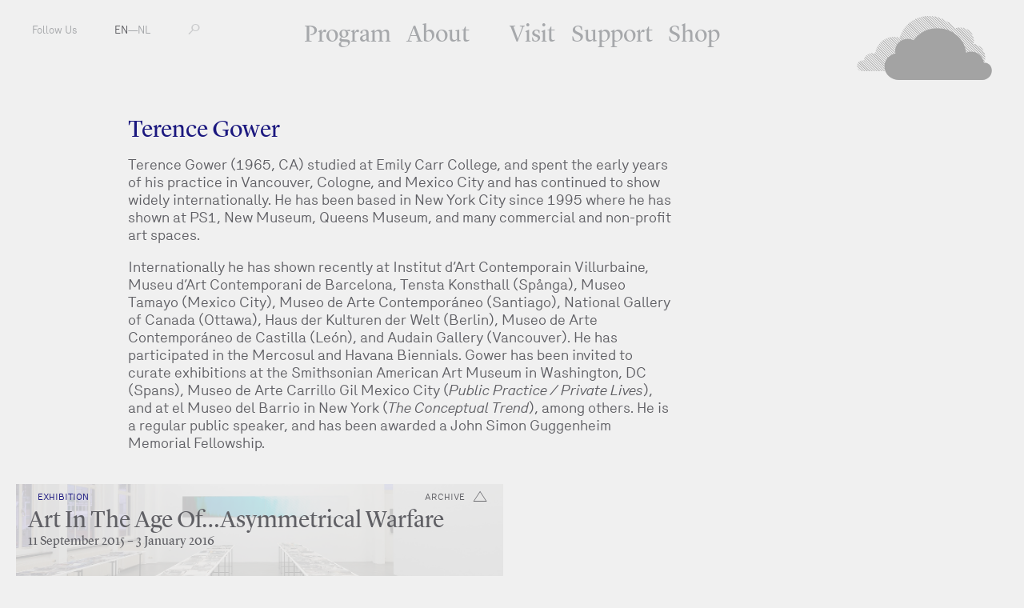

--- FILE ---
content_type: text/html; charset=utf-8
request_url: https://www.fkawdw.nl/en/participants/terence_gower
body_size: 3058
content:
<!DOCTYPE html>
<html xmlns="http://www.w3.org/1999/xhtml" xml:lang="en" lang="en" class="">
<head>
	<meta http-equiv="Content-Type" content="text/html;charset=utf-8" />
	<meta http-equiv="X-UA-Compatible" content="IE=edge" />
	<meta name="viewport" content="width=device-width, initial-scale=1, maximum-scale=1, minimum-scale=1" />
	<title>Terence Gower - Participants - FKA Witte de With</title>

	<meta name="description" content="Formerly known as Witte de With Center for Contemporary Art is a public institution in the field of contemporary art and its related discourses." />
	<meta property="og:url" content="http://www.fkawdw.nl/en/participants/terence_gower" />
	<meta property="og:title" content="Terence Gower - Participants - FKA Witte de With" />
	<meta property="og:image:width" content="900" />
	<meta property="og:image:height" content="600" />
	<link rel="apple-touch-icon" sizes="180x180" href="/apple-touch-icon.png">
	<link rel="icon" type="image/png" href="/favicon-32x32.png" sizes="32x32">
	<link rel="icon" type="image/png" href="/favicon-16x16.png" sizes="16x16">
	<link rel="manifest" href="/manifest.json">
	<link rel="mask-icon" href="/safari-pinned-tab.svg" color="#5bbad5">
	<meta name="theme-color" content="#ffffff">
	<link rel="stylesheet" type="text/css" media="all" href="/styles/jquery-ui.min.css" />
	<link rel="stylesheet" type="text/css" media="all" href="/styles/lightbox-style.css" />
	<link rel="stylesheet" type="text/css" media="all" href="/styles/main.css?v=20200626122551" />
	<script>document.cookie='resolution='+Math.max(screen.width,screen.height)+("devicePixelRatio" in window ? ","+devicePixelRatio : ",1")+'; path=/';</script>

	<script>(function(w,d,s,l,i){w[l]=w[l]||[];w[l].push({'gtm.start':
	new Date().getTime(),event:'gtm.js'});var f=d.getElementsByTagName(s)[0],
	j=d.createElement(s),dl=l!='dataLayer'?'&l='+l:'';j.async=true;j.src=
	'https://www.googletagmanager.com/gtm.js?id='+i+dl;f.parentNode.insertBefore(j,f);
	})(window,document,'script','dataLayer','GTM-PCQ5XN4');</script>

	<!--
		Design by Remco van Bladel (http://www.remcovanbladel.nl/)
		Technical realization by Systemantics (http://www.systemantics.net/)
	-->
</head>
<body>
<div class="block">
<div class="block-header-mobile">
	<div class="mobile-pagetitle">
		Terence Gower	</div>

	<div class="mobile-menu js-menu-button">
		<div></div>
		<div></div>
		<div></div>
	</div>

	<div class="icon-cloud">
		<a href="/en/">M</a>
	</div>
</div>

<div class="block-header">
	<ul class="header-menu-mobile">
		<li class="menu-item"><a href="/en/our_program/">Program</a></li>
		<li class="menu-item"><a href="/en/about_us/">About</a></li>
		<li class="menu-item"><a href="/en/visit_us/">Visit</a></li>
		<li class="menu-item"><a href="/en/support_us/">Support</a></li>
		<li class="menu-item"><a href="/en/shop/">Shop</a></li>
	</ul>

	<ul class="header-menu">
		<li class="menu-item"><a href="/en/our_program/">Program</a></li>
		<li class="menu-item with-additional-space"><a href="/en/about_us/">About</a></li>
		<li class="menu-item"><a href="/en/visit_us/">Visit</a></li>
		<li class="menu-item"><a href="/en/support_us/">Support</a></li>
		<li class="menu-item"><a href="/en/shop/">Shop</a></li>
	</ul>


	<ul class="header-left">
		<li class="menu-item-left"><span class="button-follow-us">Follow Us</span>
			<ul class="social-menu-items">
				<li class="social-menu-item"><a href="http://subscribe.mailinglijst.nl/?l=433">Newsletter</a></li>
				<li class="social-menu-item"><a href="https://facebook.com/kunstinstituutmelly/">Facebook</a></li>
				<li class="social-menu-item"><a href="https://www.instagram.com/kunstinstituutmelly/">Instagram</a></li>
				<li class="social-menu-item"><a href="https://twitter.com/KunstMelly">Twitter</a></li>
				<li class="social-menu-item"><a href="https://www.linkedin.com/company/kunstinstituutmelly">LinkedIn</a></li>
				<li class="social-menu-item"><a href="https://www.youtube.com/c/KunstinstituutMelly">YouTube</a></li>
				<li class="social-menu-item"><a href="https://soundcloud.com/kunstinstituutmelly">SoundCloud</a></li>
			</ul>
		</li>
		<li class="menu-item-left">
			<a href="/en/participants/terence_gower" class='lang-selected'>EN</a>—<a href="/nl/participants/terence_gower" >NL</a></li>
		<li class="menu-item-left">
			<form class="form-search" action="/en/search" method="get" autocomplete="off">
				<label for="s-1" class="form-search-label"></label>
				<input id="s-1" type="text" class="form-search-input" name="q" value="" placeholder="" />
				<button class="form-search-submit" type="submit"></button>
			</form>
		</li>
	</ul>

	<div class="header-right">
		<a href="/en/" class="header-logo gray"></a>

		<a href="/en/" class="header-logo-small"><span class="header-logo-small-icon">M</span></a>

	</div>
</div>




<div class="block-main">

	<div class="block-content">
		<div class="content-width-small">

			<div class="intro-title">
				Terence Gower
			</div>

			<div class="intro-text-basic">
				<p>Terence Gower (1965, CA) studied at Emily Carr College, and spent the early years of his practice in Vancouver, Cologne, and Mexico City and has continued to show widely internationally. He has been based in New York City since 1995 where he has shown at PS1, New Museum, Queens Museum, and many commercial and non-profit art spaces.</p>
<p>Internationally he has shown recently at Institut d’Art Contemporain Villurbaine, Museu d’Art Contemporani de Barcelona, Tensta Konsthall (Spånga), Museo Tamayo (Mexico City), Museo de Arte Contemporáneo (Santiago), National Gallery of Canada (Ottawa), Haus der Kulturen der Welt (Berlin), Museo de Arte Contemporáneo de Castilla (León), and Audain Gallery (Vancouver). He has participated in the Mercosul and Havana Biennials. Gower has been invited to curate exhibitions at the Smithsonian American Art Museum in Washington, DC (Spans), Museo de Arte Carrillo Gil Mexico City (<em>Public Practice / Private Lives</em>), and at el Museo del Barrio in New York (<em>The Conceptual Trend</em>), among others. He is a regular public speaker, and has been awarded a John Simon Guggenheim Memorial Fellowship.</p>
			</div>


			</div>
		</div>
		<div class="content-teaser">
			<div class="wrap-content-teaser">
				<div class="item-teaser-box teaser-color-white   clickable-block " data-href="/en/our_program/exhibitions/art_in_the_age_of_asymmetrical_warfare">


				<div class="teaser-box-image lazy-background" data-original="/images/000766image.jpg?w=1342"></div>

	
<div class="wrap-teaser-status">
	<span class="teaser-box-icon archive exhibition"></span>
	<span class="teaser-box-status">
		archive
	</span>
</div>
				<div class="teaser-text">
					<div class="teaser-text-category">Exhibition</div>
					<a href="/en/our_program/exhibitions/art_in_the_age_of_asymmetrical_warfare" class="teaser-text-title">
						Art In The Age Of…Asymmetrical Warfare
					</a>

					<div class="teaser-text-date">11 September 2015 –  3 January 2016										</div>
				</div>
			</div>

			</div>
		</div>
	</div>
</div>




<footer class="block-footer">
	<div class="block-footer-content">
		<ul class="socialmedia-links">
			<li><a href="https://www.facebook.com/kunstinstituutmelly/"><i class="fab fa-facebook"></i></a></li>
			<li><a href="https://twitter.com/KunstMelly"><i class="fab fa-twitter"></i></a></li>
			<li><a href="https://www.instagram.com/kunstinstituutmelly/"><i class="fab fa-instagram"></i></a></li>
			<li><a href="https://www.linkedin.com/company/kunstinstituutmelly/"><i class="fab fa-linkedin"></i></a></li>
			<li><a href="https://www.youtube.com/c/KunstinstituutMelly"><i class="fab fa-youtube"></i></a></li>
			<li><a href="https://soundcloud.com/kunstinstituutmelly"><i class="fab fa-soundcloud"></i></a></li>
		</ul>
	</div>

	<div class="block-footer-content block-footer-content-linkstyle">
	Witte de Withstraat 50 - 3012 BR Rotterdam T: +31 (0)10 411 01 44 | <span class="footer-highlight"></span> |
	 <a href="http://www.wdw.nl/en/pages/colophon">Colophon</a>  | 	 <a href="http://www.wdw.nl/en/pages/privacy_policy">Privacy Policy</a>  | 	 <a href="/cdn-cgi/l/email-protection#94fbf2f2fdf7f1d4e3f0e3bafaf8">Contact</a> 	</div>
</footer>

</div>


	<script data-cfasync="false" src="/cdn-cgi/scripts/5c5dd728/cloudflare-static/email-decode.min.js"></script><script type="text/javascript" src="/scripts/jquery-1.11.3.min.js"></script>
	<script type="text/javascript" src="/scripts/fastclick.js"></script>
	<script type="text/javascript" src="/scripts/jquery.sys_slideshow.js"></script>
	<script type="text/javascript" src="/scripts/jquery.customSelect.min.js"></script>
	<script type="text/javascript" src="/scripts/jquery.number.min.js"></script>
	<script type="text/javascript" src="/scripts/isotope.pkgd.min.js"></script>
	<script type="text/javascript" src="/scripts/jquery.form.js"></script>
	<script type="text/javascript" src="/scripts/jquery.lazyload.min.js"></script>
	<script type="text/javascript" src="/scripts/jquery-ui.min.js"></script>
	<script type="text/javascript" src="/scripts/lightbox.js"></script>
	<script type="text/javascript" src="/scripts/fontawesome-all.min.js"></script>
	<script type="text/javascript" src="/scripts/main.js?v=20200612135630"></script>

<script defer src="https://static.cloudflareinsights.com/beacon.min.js/vcd15cbe7772f49c399c6a5babf22c1241717689176015" integrity="sha512-ZpsOmlRQV6y907TI0dKBHq9Md29nnaEIPlkf84rnaERnq6zvWvPUqr2ft8M1aS28oN72PdrCzSjY4U6VaAw1EQ==" data-cf-beacon='{"version":"2024.11.0","token":"6c7fcececd8f4ae8b3c814f7b4b8fb76","r":1,"server_timing":{"name":{"cfCacheStatus":true,"cfEdge":true,"cfExtPri":true,"cfL4":true,"cfOrigin":true,"cfSpeedBrain":true},"location_startswith":null}}' crossorigin="anonymous"></script>
</body>
</html>
